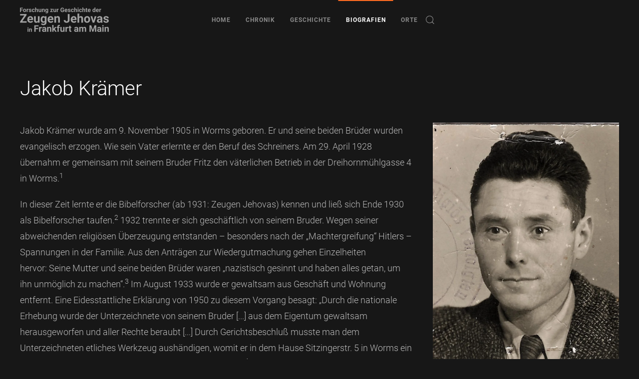

--- FILE ---
content_type: text/html; charset=utf-8
request_url: https://www.geschichte-jz-ffm.de/biografien/jakob-kraemer
body_size: 16800
content:
<!DOCTYPE html>
<html lang="de-de" dir="ltr">
    <head>
        <meta name="viewport" content="width=device-width, initial-scale=1">
        <link rel="icon" href="/images/favicon.png" sizes="any">
                <link rel="apple-touch-icon" href="/images/apple-touch-icon.png">
        <meta charset="utf-8">
	<meta name="description" content="Auch in Frankfurt am Main wurden die Bibelforscher bzw. Zeugen Jehovas durch das NS-Regime verfolgt. Hier präsentieren wir Ergebnisse der Geschichtsforschung.">
	<meta name="generator" content="Joomla! - Open Source Content Management">
	<title>Jakob Krämer – Geschichtsforschung Zeugen Jehovas in Frankfurt am Main</title>
	<link href="https://www.geschichte-jz-ffm.de/component/search/?id=9&amp;Itemid=116&amp;format=opensearch" rel="search" title="Suchen Geschichtsforschung Zeugen Jehovas in Frankfurt am Main" type="application/opensearchdescription+xml">
	<link href="/media/system/css/joomla-fontawesome.min.css?ver=4.3.13" rel="preload" as="style" onload="this.onload=null;this.rel='stylesheet'">
<link href="/media/vendor/joomla-custom-elements/css/joomla-alert.min.css?0.4.1" rel="stylesheet">
	<link href="/templates/yootheme/css/theme.9.css?1733310944" rel="stylesheet">
	<link href="/templates/yootheme/css/theme.update.css?4.3.13" rel="stylesheet">
<script src="/media/vendor/jquery/js/jquery.min.js?3.7.1"></script>
	<script src="/media/legacy/js/jquery-noconflict.min.js?504da4"></script>
	<script type="application/json" class="joomla-script-options new">{"joomla.jtext":{"ERROR":"Fehler","MESSAGE":"Nachricht","NOTICE":"Hinweis","WARNING":"Warnung","JCLOSE":"Schließen","JOK":"OK","JOPEN":"Öffnen"},"system.paths":{"root":"","rootFull":"https:\/\/www.geschichte-jz-ffm.de\/","base":"","baseFull":"https:\/\/www.geschichte-jz-ffm.de\/"},"csrf.token":"5ccd7e408acbf0b06060badd4761e739"}</script>
	<script src="/media/system/js/core.min.js?a3d8f8"></script>
	<script src="/media/system/js/messages.min.js?9a4811" type="module"></script>
	<script src="https://maps.googleapis.com/maps/api/js?key=AIzaSyB-mM6lVYtCGP9LSVyNQziRIrAiipEW5oQ&amp;callback=Function.prototype" defer></script>
	<script src="/templates/yootheme/vendor/assets/@googlemaps/markerclusterer/dist/index.min.js?4.3.13" defer></script>
	<script src="/templates/yootheme/packages/builder/elements/map/app/map.min.js?4.3.13" defer></script>
	<script src="/templates/yootheme/packages/theme-analytics/app/analytics.min.js?4.3.13" defer></script>
	<script src="/templates/yootheme/packages/theme-cookie/app/cookie.min.js?4.3.13" defer></script>
	<script src="/templates/yootheme/vendor/assets/uikit/dist/js/uikit.min.js?4.3.13"></script>
	<script src="/templates/yootheme/vendor/assets/uikit/dist/js/uikit-icons-horizon.min.js?4.3.13"></script>
	<script src="/templates/yootheme/js/theme.js?4.3.13"></script>
	<script type="application/ld+json">{"@context":"https://schema.org","@graph":[{"@type":"Organization","@id":"https://www.geschichte-jz-ffm.de/#/schema/Organization/base","name":"Geschichtsforschung Zeugen Jehovas in Frankfurt am Main","url":"https://www.geschichte-jz-ffm.de/"},{"@type":"WebSite","@id":"https://www.geschichte-jz-ffm.de/#/schema/WebSite/base","url":"https://www.geschichte-jz-ffm.de/","name":"Geschichtsforschung Zeugen Jehovas in Frankfurt am Main","publisher":{"@id":"https://www.geschichte-jz-ffm.de/#/schema/Organization/base"}},{"@type":"WebPage","@id":"https://www.geschichte-jz-ffm.de/#/schema/WebPage/base","url":"https://www.geschichte-jz-ffm.de/biografien/jakob-kraemer","name":"Jakob Krämer – Geschichtsforschung Zeugen Jehovas in Frankfurt am Main","description":"Auch in Frankfurt am Main wurden die Bibelforscher bzw. Zeugen Jehovas durch das NS-Regime verfolgt. Hier präsentieren wir Ergebnisse der Geschichtsforschung.","isPartOf":{"@id":"https://www.geschichte-jz-ffm.de/#/schema/WebSite/base"},"about":{"@id":"https://www.geschichte-jz-ffm.de/#/schema/Organization/base"},"inLanguage":"de-DE"},{"@type":"Article","@id":"https://www.geschichte-jz-ffm.de/#/schema/com_content/article/9","name":"Jakob Krämer","headline":"Jakob Krämer","inLanguage":"de-DE","articleSection":"Biografien","dateCreated":"2021-02-18T19:45:59+00:00","interactionStatistic":{"@type":"InteractionCounter","userInteractionCount":5949},"isPartOf":{"@id":"https://www.geschichte-jz-ffm.de/#/schema/WebPage/base"}}]}</script>
	<script>document.addEventListener('DOMContentLoaded', function() {
            Array.prototype.slice.call(document.querySelectorAll('a span[id^="cloak"]')).forEach(function(span) {
                span.innerText = span.textContent;
            });
        });</script>
	<script>window.yootheme ||= {}; var $theme = yootheme.theme = {"i18n":{"close":{"label":"Close"},"totop":{"label":"Back to top"},"marker":{"label":"Open"},"navbarToggleIcon":{"label":"Open menu"},"paginationPrevious":{"label":"Previous page"},"paginationNext":{"label":"Next page"},"searchIcon":{"toggle":"Open Search","submit":"Submit Search"},"slider":{"next":"Next slide","previous":"Previous slide","slideX":"Slide %s","slideLabel":"%s of %s"},"slideshow":{"next":"Next slide","previous":"Previous slide","slideX":"Slide %s","slideLabel":"%s of %s"},"lightboxPanel":{"next":"Next slide","previous":"Previous slide","slideLabel":"%s of %s","close":"Close"}},"google_analytics":"G-DHDP7N05QM","google_analytics_anonymize":"1","cookie":{"mode":"notification","template":"<div class=\"tm-cookie-banner uk-section uk-section-xsmall uk-section-muted uk-position-bottom uk-position-fixed\">\n        <div class=\"uk-container uk-container-expand uk-text-center\">\n\n            <p>Diese Website verwendet technische notwendige Cookies sowie zur Analyse der Nutzung dieser Seite. <br \/>Weitere Informationen finden Sie in den <a href=\"?view=article&amp;id=39&amp;catid=2\">Datenschutzbestimmungen<\/a>.<\/p>\n                            <button type=\"button\" class=\"js-accept uk-button uk-button-default uk-margin-small-left\" data-uk-toggle=\"target: !.uk-section; animation: true\">Ok<\/button>\n            \n            \n        <\/div>\n    <\/div>","position":"bottom"}};</script>

    </head>
    <body class="">

        <div class="uk-hidden-visually uk-notification uk-notification-top-left uk-width-auto">
            <div class="uk-notification-message">
                <a href="#tm-main">Skip to main content</a>
            </div>
        </div>

        
        
        <div class="tm-page">

                        


<header class="tm-header-mobile uk-hidden@m">


        <div uk-sticky cls-active="uk-navbar-sticky" sel-target=".uk-navbar-container">
    
        <div class="uk-navbar-container">

            <div class="uk-container uk-container-expand">
                <nav class="uk-navbar" uk-navbar="{&quot;align&quot;:&quot;left&quot;,&quot;container&quot;:&quot;.tm-header-mobile &gt; [uk-sticky]&quot;,&quot;boundary&quot;:&quot;.tm-header-mobile .uk-navbar-container&quot;}">

                                        <div class="uk-navbar-left">

                        
                                                    <a uk-toggle href="#tm-dialog-mobile" class="uk-navbar-toggle">

        
        <div uk-navbar-toggle-icon></div>

        
    </a>
                        
                    </div>
                    
                                        <div class="uk-navbar-center">

                                                    <a href="https://www.geschichte-jz-ffm.de/" aria-label="Zurück zur Startseite" class="uk-logo uk-navbar-item">
    <picture>
<source type="image/webp" srcset="/templates/yootheme/cache/53/logo-533373aa.webp 178w, /templates/yootheme/cache/cc/logo-cc448c32.webp 356w" sizes="(min-width: 178px) 178px">
<img alt loading="eager" src="/templates/yootheme/cache/f4/logo-f46e3310.png" width="178" height="50">
</picture><picture>
<source type="image/webp" srcset="/templates/yootheme/cache/99/logo_invers-99b2e410.webp 178w, /templates/yootheme/cache/2c/logo_invers-2c855dd2.webp 356w" sizes="(min-width: 178px) 178px">
<img class="uk-logo-inverse" alt loading="eager" src="/templates/yootheme/cache/6f/logo_invers-6f779fab.png" width="178" height="50">
</picture></a>
                        
                        
                    </div>
                    
                    
                </nav>
            </div>

        </div>

        </div>
    



        <div id="tm-dialog-mobile" uk-offcanvas="container: true; overlay: true" mode="slide">
        <div class="uk-offcanvas-bar uk-flex uk-flex-column">

                        <button class="uk-offcanvas-close uk-close-large" type="button" uk-close uk-toggle="cls: uk-close-large; mode: media; media: @s"></button>
            
                        <div class="uk-margin-auto-bottom">
                
<div class="uk-grid uk-child-width-1-1" uk-grid>    <div>
<div class="uk-panel" id="module-menu-dialog-mobile">

    
    
<ul class="uk-nav uk-nav-default">
    
	<li class="item-101"><a href="/"> Home</a></li>
	<li class="item-108"><a href="/chronik"> Chronik</a></li>
	<li class="item-148 uk-parent"><a href="/geschichte"> Geschichte</a>
	<ul class="uk-nav-sub">

		<li class="item-149"><a href="/geschichte/kapitel-1---vor-1933"> Kapitel 1 – vor 1933</a></li>
		<li class="item-150"><a href="/geschichte/kapitel-2---verbot"> Kapitel 2 – Verbot</a></li>
		<li class="item-151"><a href="/geschichte/kapitel-3---kinder"> Kapitel 3 – Kinder</a></li>
		<li class="item-152"><a href="/geschichte/kapitel-4---repressionen-im-beruf"> Kapitel 4 – Repressionen im Beruf</a></li>
		<li class="item-153"><a href="/geschichte/kapitel-5---repressionen-in-haft"> Kapitel 5 – Repressionen in Haft</a></li>
		<li class="item-155"><a href="/geschichte/kapitel-6-todesopfer"> Kapitel 6 – Todesopfer</a></li>
		<li class="item-157"><a href="/geschichte/kapitel-7-nach-1945"> Kapitel 7 – nach 1945</a></li>
		<li class="item-159"><a href="/geschichte/kapitel-8-gedenken"> Kapitel 8 – Gedenken 🎥</a></li></ul></li>
	<li class="item-109 uk-active uk-parent"><a href="/biografien"> Biografien</a>
	<ul class="uk-nav-sub">

		<li class="item-190"><a href="/biografien/familie-beilacher"> Familie Beilacher 🎥</a></li>
		<li class="item-189"><a href="/biografien/marie-beilacher"> Marie Beilacher</a></li>
		<li class="item-156"><a href="/biografien/martin-bertram"> Martin Bertram</a></li>
		<li class="item-111"><a href="/biografien/ludwig-eichhorn"> Ludwig Eichhorn</a></li>
		<li class="item-187"><a href="/biografien/anna-engler"> Anna Engler</a></li>
		<li class="item-112"><a href="/biografien/karl-heinrich-finkernagel"> Karl Heinrich Finkernagel</a></li>
		<li class="item-188"><a href="/biografien/rosa-haegele"> Rosa Hägele</a></li>
		<li class="item-138"><a href="/biografien/daniel-hamerslag"> Daniel Hamerslag 🎥</a></li>
		<li class="item-113"><a href="/biografien/willy-und-frieda-hild"> Willy und Frieda Hild</a></li>
		<li class="item-146"><a href="/biografien/adam-und-wilhelmine-kaltwasser"> Adam und Wilhelmine Kaltwasser</a></li>
		<li class="item-115"><a href="/biografien/anna-kanne"> Anna Kanne</a></li>
		<li class="item-133"><a href="/biografien/bernhard-kell"> Bernhard Kell</a></li>
		<li class="item-166"><a href="/biografien/charlotte-kohlhaas"> Charlotte Kohlhaas</a></li>
		<li class="item-139"><a href="/biografien/anna-koeninger"> Anna Köninger</a></li>
		<li class="item-140"><a href="/biografien/adolf-kraemer"> Adolf Krämer</a></li>
		<li class="item-116 uk-active"><a href="/biografien/jakob-kraemer"> Jakob Krämer 🎥</a></li>
		<li class="item-128"><a href="/biografien/oscar-krieg"> Oscar Krieg</a></li>
		<li class="item-135"><a href="/biografien/emmy-leerbach"> Emmy Leerbach</a></li>
		<li class="item-141"><a href="/biografien/paula-lubowitzky"> Paula Lubowitzky</a></li>
		<li class="item-142"><a href="/biografien/balthasar-mayer"> Balthasar Mayer</a></li>
		<li class="item-162"><a href="/biografien/elisabeth-mayer"> Elisabeth Mayer</a></li>
		<li class="item-147"><a href="/biografien/margarethe-friedrich-meyer"> Margarethe und Friedrich Meyer 🎥</a></li>
		<li class="item-145"><a href="/biografien/anna-und-ernst-muth"> Anna und Ernst Muth</a></li>
		<li class="item-143"><a href="/biografien/anna-oechler"> Anna Oechler</a></li>
		<li class="item-144"><a href="/biografien/berta-pater"> Berta Pater</a></li>
		<li class="item-114"><a href="/biografien/cornelis-van-der-raaf"> Cornelis van der Raaf 🎥</a></li>
		<li class="item-134"><a href="/biografien/rudolf-reinhardt"> Rudolf Reinhardt</a></li>
		<li class="item-129"><a href="/biografien/elisabeth-schaefer"> Elisabeth Schäfer</a></li>
		<li class="item-131"><a href="/biografien/marie-schaettle"> Marie Schättle</a></li>
		<li class="item-137"><a href="/biografien/katharina-schmid"> Katharina Schmid</a></li>
		<li class="item-127"><a href="/biografien/valentin-steinbach"> Valentin Steinbach</a></li>
		<li class="item-132"><a href="/biografien/karoline-veith">  Karoline Veith</a></li>
		<li class="item-130"><a href="/biografien/luise-winter"> Luise Winter</a></li></ul></li>
	<li class="item-110"><a href="/orte"> Orte</a></li></ul>

</div>
</div>    <div>
<div class="uk-panel" id="module-tm-4">

    
    

    <form id="search-tm-4" action="/biografien/jakob-kraemer" method="post" role="search" class="uk-search uk-search-default uk-width-1-1"><span uk-search-icon></span><input name="searchword" placeholder="Suche" minlength="3" aria-label="Suche" type="search" class="uk-search-input"><input type="hidden" name="task" value="search"><input type="hidden" name="option" value="com_search"><input type="hidden" name="Itemid" value="116"></form>






</div>
</div></div>
            </div>
            
            
        </div>
    </div>
    
    
    

</header>




<header class="tm-header uk-visible@m">



        <div uk-sticky media="@m" cls-active="uk-navbar-sticky" sel-target=".uk-navbar-container">
    
        <div class="uk-navbar-container">

            <div class="uk-container">
                <nav class="uk-navbar" uk-navbar="{&quot;align&quot;:&quot;left&quot;,&quot;container&quot;:&quot;.tm-header &gt; [uk-sticky]&quot;,&quot;boundary&quot;:&quot;.tm-header .uk-navbar-container&quot;}">

                                        <div class="uk-navbar-left">

                                                    <a href="https://www.geschichte-jz-ffm.de/" aria-label="Zurück zur Startseite" class="uk-logo uk-navbar-item">
    <picture>
<source type="image/webp" srcset="/templates/yootheme/cache/53/logo-533373aa.webp 178w, /templates/yootheme/cache/cc/logo-cc448c32.webp 356w" sizes="(min-width: 178px) 178px">
<img alt loading="eager" src="/templates/yootheme/cache/f4/logo-f46e3310.png" width="178" height="50">
</picture><picture>
<source type="image/webp" srcset="/templates/yootheme/cache/99/logo_invers-99b2e410.webp 178w, /templates/yootheme/cache/2c/logo_invers-2c855dd2.webp 356w" sizes="(min-width: 178px) 178px">
<img class="uk-logo-inverse" alt loading="eager" src="/templates/yootheme/cache/6f/logo_invers-6f779fab.png" width="178" height="50">
</picture></a>
                        
                        
                        
                    </div>
                    
                                        <div class="uk-navbar-center">

                        
                                                    
<ul class="uk-navbar-nav">
    
	<li class="item-101"><a href="/"> Home</a></li>
	<li class="item-108"><a href="/chronik"> Chronik</a></li>
	<li class="item-148 uk-parent"><a href="/geschichte"> Geschichte</a>
	<div class="uk-drop uk-navbar-dropdown"><div><ul class="uk-nav uk-navbar-dropdown-nav">

		<li class="item-149"><a href="/geschichte/kapitel-1---vor-1933"> Kapitel 1 – vor 1933</a></li>
		<li class="item-150"><a href="/geschichte/kapitel-2---verbot"> Kapitel 2 – Verbot</a></li>
		<li class="item-151"><a href="/geschichte/kapitel-3---kinder"> Kapitel 3 – Kinder</a></li>
		<li class="item-152"><a href="/geschichte/kapitel-4---repressionen-im-beruf"> Kapitel 4 – Repressionen im Beruf</a></li>
		<li class="item-153"><a href="/geschichte/kapitel-5---repressionen-in-haft"> Kapitel 5 – Repressionen in Haft</a></li>
		<li class="item-155"><a href="/geschichte/kapitel-6-todesopfer"> Kapitel 6 – Todesopfer</a></li>
		<li class="item-157"><a href="/geschichte/kapitel-7-nach-1945"> Kapitel 7 – nach 1945</a></li>
		<li class="item-159"><a href="/geschichte/kapitel-8-gedenken"> Kapitel 8 – Gedenken 🎥</a></li></ul></div></div></li>
	<li class="item-109 uk-active uk-parent"><a href="/biografien"> Biografien</a>
	<div class="uk-drop uk-navbar-dropdown"><div><ul class="uk-nav uk-navbar-dropdown-nav">

		<li class="item-190"><a href="/biografien/familie-beilacher"> Familie Beilacher 🎥</a></li>
		<li class="item-189"><a href="/biografien/marie-beilacher"> Marie Beilacher</a></li>
		<li class="item-156"><a href="/biografien/martin-bertram"> Martin Bertram</a></li>
		<li class="item-111"><a href="/biografien/ludwig-eichhorn"> Ludwig Eichhorn</a></li>
		<li class="item-187"><a href="/biografien/anna-engler"> Anna Engler</a></li>
		<li class="item-112"><a href="/biografien/karl-heinrich-finkernagel"> Karl Heinrich Finkernagel</a></li>
		<li class="item-188"><a href="/biografien/rosa-haegele"> Rosa Hägele</a></li>
		<li class="item-138"><a href="/biografien/daniel-hamerslag"> Daniel Hamerslag 🎥</a></li>
		<li class="item-113"><a href="/biografien/willy-und-frieda-hild"> Willy und Frieda Hild</a></li>
		<li class="item-146"><a href="/biografien/adam-und-wilhelmine-kaltwasser"> Adam und Wilhelmine Kaltwasser</a></li>
		<li class="item-115"><a href="/biografien/anna-kanne"> Anna Kanne</a></li>
		<li class="item-133"><a href="/biografien/bernhard-kell"> Bernhard Kell</a></li>
		<li class="item-166"><a href="/biografien/charlotte-kohlhaas"> Charlotte Kohlhaas</a></li>
		<li class="item-139"><a href="/biografien/anna-koeninger"> Anna Köninger</a></li>
		<li class="item-140"><a href="/biografien/adolf-kraemer"> Adolf Krämer</a></li>
		<li class="item-116 uk-active"><a href="/biografien/jakob-kraemer"> Jakob Krämer 🎥</a></li>
		<li class="item-128"><a href="/biografien/oscar-krieg"> Oscar Krieg</a></li>
		<li class="item-135"><a href="/biografien/emmy-leerbach"> Emmy Leerbach</a></li>
		<li class="item-141"><a href="/biografien/paula-lubowitzky"> Paula Lubowitzky</a></li>
		<li class="item-142"><a href="/biografien/balthasar-mayer"> Balthasar Mayer</a></li>
		<li class="item-162"><a href="/biografien/elisabeth-mayer"> Elisabeth Mayer</a></li>
		<li class="item-147"><a href="/biografien/margarethe-friedrich-meyer"> Margarethe und Friedrich Meyer 🎥</a></li>
		<li class="item-145"><a href="/biografien/anna-und-ernst-muth"> Anna und Ernst Muth</a></li>
		<li class="item-143"><a href="/biografien/anna-oechler"> Anna Oechler</a></li>
		<li class="item-144"><a href="/biografien/berta-pater"> Berta Pater</a></li>
		<li class="item-114"><a href="/biografien/cornelis-van-der-raaf"> Cornelis van der Raaf 🎥</a></li>
		<li class="item-134"><a href="/biografien/rudolf-reinhardt"> Rudolf Reinhardt</a></li>
		<li class="item-129"><a href="/biografien/elisabeth-schaefer"> Elisabeth Schäfer</a></li>
		<li class="item-131"><a href="/biografien/marie-schaettle"> Marie Schättle</a></li>
		<li class="item-137"><a href="/biografien/katharina-schmid"> Katharina Schmid</a></li>
		<li class="item-127"><a href="/biografien/valentin-steinbach"> Valentin Steinbach</a></li>
		<li class="item-132"><a href="/biografien/karoline-veith">  Karoline Veith</a></li>
		<li class="item-130"><a href="/biografien/luise-winter"> Luise Winter</a></li></ul></div></div></li>
	<li class="item-110"><a href="/orte"> Orte</a></li></ul>


    <a class="uk-navbar-toggle" id="module-tm-3" href="#search-tm-3-modal" uk-search-icon uk-toggle></a>

    <div id="search-tm-3-modal" class="uk-modal-full" uk-modal="container: true">
        <div class="uk-modal-dialog uk-flex uk-flex-center uk-flex-middle" uk-height-viewport>
            <button class="uk-modal-close-full uk-close-large" type="button" uk-close uk-toggle="cls: uk-modal-close-full uk-close-large uk-modal-close-default; mode: media; media: @s"></button>
            <div class="uk-search uk-search-large">
                <form id="search-tm-3" action="/biografien/jakob-kraemer" method="post" role="search" class="uk-search uk-search-large"><input name="searchword" placeholder="Suche" minlength="3" aria-label="Suche" type="search" class="uk-search-input uk-text-center" autofocus><input type="hidden" name="task" value="search"><input type="hidden" name="option" value="com_search"><input type="hidden" name="Itemid" value="116"></form>            </div>
        </div>
    </div>







                        
                    </div>
                    
                    
                </nav>
            </div>

        </div>

        </div>
    







</header>

            
            

            <main id="tm-main" >

                
                <div id="system-message-container" aria-live="polite"></div>

                <!-- Builder #page --><style class="uk-margin-remove-adjacent">#page\#0 .el-content{color: #000000;}#page\#1 p{margin: 0}</style>
<div class="uk-section-default uk-section">
    
        
        
        
            
                                <div class="uk-container">                
                    <div class="uk-grid tm-grid-expand uk-child-width-1-1 uk-grid-margin">
<div class="uk-width-1-1">
    
        
            
            
            
                
                    
<h1>        Jakob Krämer    </h1>
                
            
        
    
</div></div><div class="uk-grid tm-grid-expand uk-grid-margin" uk-grid>
<div class="uk-width-2-3@m uk-flex-first@m">
    
        
            
            
            
                
                    <div class="uk-panel uk-margin"><p>Jakob Krämer wurde am 9. November 1905 in Worms geboren. Er und seine beiden Brüder wurden evangelisch erzogen. Wie sein Vater erlernte er den Beruf des Schreiners. Am 29. April 1928 übernahm er gemeinsam mit seinem Bruder Fritz den väterlichen Betrieb in der Dreihornmühlgasse 4 in Worms.<sup>1</sup></p>
<p>In dieser Zeit lernte er die Bibelforscher (ab 1931: Zeugen Jehovas) kennen und ließ sich Ende 1930 als Bibelforscher taufen.<sup>2</sup> 1932 trennte er sich geschäftlich von seinem Bruder. Wegen seiner abweichenden religiösen Überzeugung entstanden – besonders nach der „Machtergreifung“ Hitlers – Spannungen in der Familie. Aus den Anträgen zur Wiedergutmachung gehen Einzelheiten hervor: <span>Seine Mutter und seine beiden Brüder waren „nazistisch gesinnt und haben alles getan, um ihn unmöglich zu machen“.</span><sup>3</sup> Im August 1933 wurde er gewaltsam aus Geschäft und Wohnung entfernt. Eine Eidesstattliche Erklärung von 1950 zu diesem Vorgang besagt: „Durch die nationale Erhebung wurde der Unterzeichnete von seinem Bruder [...] aus dem Eigentum gewaltsam herausgeworfen und aller Rechte beraubt [...] Durch Gerichtsbeschluß musste man dem Unterzeichneten etliches Werkzeug aushändigen, womit er in dem Hause Sitzingerstr. 5 in Worms ein eigenes Geschäft mit der Herstellung von Möbeln betrieb.“<sup>4</sup></p>
<p>Außerdem enterbte man ihn und kündigte ihn aus dem Geschäftsverhältnis mit der örtlichen Bank.<sup>5</sup> Nachbarn bezeugten diese Behandlung. Im Juni 1957 beschrieb Jakob Krämer selbst die Umstände wie folgt: „Es ist mir auch klar geworden, [...] dass auch die Ratenzahlungen aus einem 1933 gewonnenen Prozess [...] durch die Verhaftung verloren gegangen ist. Es handelte sich damals um eine Klage gegen meinen NS-Bruder und NS-Mutter wegen Kreditschädigung u. übler Nachrede. 3 Tage vor dem Termin am 15. April wurden mir 1000 Mark als Entschädigung vereinbart, zahlbar in Raten zu je RM 50 ab August 1933. Davon bekam ich 4mal 50 RM. Dann hat meine Mutter gesagt, der Führer hätte angeordnet, solchen Elementen wie mir brauchte sie nicht mehr zu zahlen. Ich war auch machtlos, weil ich schon selbst um meine Existenz bangte.“<sup>6</sup> Dies führte dazu, dass er gemäß Melderegister innerhalb eines halben Jahres viermal seinen Wohnsitz wechseln musste.<sup>7</sup></p>
<p>Am 14. Dezember 1934 wurde Jakob Krämer erstmals verhaftet. Über das Ergebnis einer Hausdurchsuchung gab man zu Protokoll: „Es wurden dabei 3 Exemplare der verbotenen Druckschrift ,Das goldene Zeitalter’ mit dem Datum 1.6.1934, 15.6.1934 und 15.12.1934 sowie eine Kartei, die zweifellos die Abonnenten der Zeitschrift enthält, gefunden.“<sup>8</sup> Eine Aufstellung der beschlagnahmten Gegenstände, die Jakob Krämer nach der NS-Zeit anfertigte, belegt, dass ihm in diesem Zuge auch in der Schreinerei gefertigte Möbel, zwei Kartons Bibeln und persönliche Kleidung (z. B. Wintermantel, Anzug, Schuhe, Unterwäsche) sowie ein Akkordeon mit 80 Bässen weggenommen wurden.<sup>9</sup> Über das Geschäft heißt es in einer Eidesstattlichen Erklärung: „Dies wurde durch seine Verhaftung am 4. Dezember 1934 durch die Gestapo geschlossen und die fertigen Möbel und sonstigen Habseligkeiten beschlagnahmt.“<sup>10</sup> Am 18. Dezember 1934 erhob man gegen ihn schließlich Anzeige bzw. Anklage beim Sondergericht Darmstadt.<sup>11</sup></p>
<p>Ein Brief, den Jakob Krämer am 13. Januar 1935 aus dem Gefängnis Worms an Mitgläubige schrieb, ist sehr bewegend.<sup>12</sup> Darin bedankt er sich für die Fürsorge, die die Zeugen Jehovas, die noch in Freiheit waren, für die bereits Inhaftierten leisteten. Tatsächlich wunderten sich die Gefängniswärter darüber, dass die inhaftierten Bibelforscher so viele „Geschenke und Paketchen erhalten“. Auch ein Hinweis auf die schlechte Behandlung findet sich in dem Brief, außerdem einige Bibelstellen, die sowohl ihn selbst als auch die Empfänger des Briefes stärken und trösten sollten. Doch das war zu viel für die Zensur – der Brief wurde beschlagnahmt. In der Begründung wird der Satz beanstandet: „Da hörte ich eben das Glockengeklimper. So feierlich sich das anhört, es ist doch alles nur Heuchelei.“ Eine solche „Herabsetzung der christlichen Kirchen“ habe zu unterbleiben. „Außerdem dürfen künftig in allen Schreiben die Bücher der Bibel nicht mehr angegeben werden, aus denen die von ihm angeführten Stellen stammen, da es aus Zeitmangel nicht möglich ist, jedes mal [sic] die Richtigkeit nachzuprüfen.“<sup>13</sup></p>
<p>Am 11. Februar 1935 fand vor dem Sondergericht Darmstadt der Prozess gegen Jakob Krämer und sieben Mitangeklagte statt. Jakob Krämer wurde zu zwei Monaten Haft unter Anrechnung der 8-wöchigen Untersuchungshaft verurteilt.<sup>14</sup> Am 14. Februar 1935 kam er wieder frei<sup>15</sup> – allerdings nicht lange. Seine Hafterfahrungen hatten ihn darin bestärkt, zu seiner religiösen Überzeugung zu stehen. Daher war es für ihn selbstverständlich, trotz Verbots das jährliche Gedenken an den Tod Jesu (Abendmahl) am 17. April 1935 gemeinsam mit anderen Zeugen Jehovas zu feiern. Schon Tage zuvor hatte er sich mit Hans Amendt aus Worms in dessen Wohnung verabredet, um die Feier zu begehen.<sup>16</sup></p>
<p>Das Datum der Feier war der Gestapo bekannt. Daher war reichsweit ein Erlass an die Polizeibehörden ergangen, nach 18 Uhr alle bekannten Bibelforscher aufzusuchen bzw. Hausdurchsuchungen bei ihnen durchzuführen. Auch Hans Amendt bekam Besuch. Dort wurden drei Zeugen Jehovas bei der Abendmahlfeier angetroffen, unter ihnen Jakob Krämer. Bei seiner Vernehmung sagte er aus, er sei in die Wohnung von Hans Amendt gegangen, da dieser ihm vorher mitgeteilt hatte, er würde dort das Abendmahl feiern.<sup>17</sup></p>
<p>Obwohl Jakob Krämer zu dieser Zeit bereits verhaftet war, findet sich in seiner Akte die Meldung über ein Vorkommnis in Worms am 22. April 1935.<sup>18</sup> Um 10.30 Uhr meldete der Gerichtsreferendar Dr. Seib, dass in der Strahlenbergstraße ein junger Mann Flugzettel für die Ernsten Bibelforscher verteilte. Zwei Polizisten „fuhren [...] in die Strahlenbergstraße, konnten aber dort selbst niemand mehr antreffen“. Ein Flugzettel lag der Meldung bei.</p>
<p>Während Jakob Krämer in Schutzhaft auf seinen Prozess wartete, fiel er im Gefängnis Worms erneut „unangenehm“ auf: Er las laut aus dem Buch „Augustinus und seine Bedeutung für die Gegenwart“ vor, „damit seine beiden gleichzeitig in Schutzhaft befindlichen Glaubensgenossen, Amendt und Kühn, die in anderen Zellen untergebracht sind, mithören konnten. Der Inhalt dieses Buches deckt sich mit den Anschauungen der Zeugen Jehovas“. Man nahm ihm das Buch ab und machte „Meldung [über] das Verhalten des in Schutzhaft befindlichen Schreiners Jakob Krämer“.<sup>19</sup></p>
<p>Weil sie das Abendmahl gefeiert hatten, wurde am 7. Juni 1935 Anzeige gegen die drei inhaftierten Zeugen Jehovas Krämer, Amendt und Kühn erstattet. Die Anzeige schließt wie folgt: „Bemerkt wird, dass die Veranzeigten erklärt haben, dass ihnen das Verbot ihrer Organisation bekannt gewesen sei, dass aber Menschen ihnen nichts verbieten könnten und dass sie nur ihrem Gott Jehova gehorchen würden.“<sup>20</sup> Die Vernehmung zu den Anschuldigungen erfolgte dann am 12. Juni 1935 vor dem Amtsgericht in Dachau. Die drei Beschuldigten wurden aus dem Konzentrationslager Dachau vorgeführt (dorthin hatte man sie offenbar zur Strafe und Einschüchterung verlegt, nachdem Jakob Krämer im Wormser Gefängnis aus dem Buch „Augustinus und seine Bedeutung für die Gegenwart“ vorgelesen hatte).<sup>21</sup> Man warf ihnen vor, Propaganda für die Bibelforscher betrieben zu haben, indem sie religiöse Handzettel verteilt und „ihren organisatorischen Zusammenhalt aufrecht erhalten“ hatten, „indem sie auf öffentlichen Straßen Flugzettel verteilt und bei jeder Gelegenheit auch mündlich für ihre Lehre Propaganda“ betrieben hatten.<sup>22</sup> Im Ermittlungsergebnis wurden sie als Fanatiker bezeichnet, die erklärten, „nur Jehova und nicht den Menschen zu gehorchen“. Es folgte ein Antrag über die Verhandlung des Falls vor dem Sondergericht Darmstadt und eine entsprechende Anklageschrift.<sup>23</sup> Während des Prozesses am 2. Juli 1935 ergingen harte Strafen gegen die mittlerweile vier Angeklagten. Jakob Krämer als „Anführer“ wurde zu zwei Jahren Gefängnis verurteilt.<sup>24</sup> Er selbst berichtete 1945 über diese Zeit: „[Ich] wurde am 17.4.35 verhaftet und kam direkt in das KZ-Lager Dachau, ohne jegl. vorherige Verhandlung. Am 2.7.35 wurde ich von Dachau nach Worms vor das AG [Amtsgericht] Worms transportiert, wo man mir den Prozess eröffnete wegen Weiterführung unserer verbotenen Organisation. Das Urteil lautete auf 2 Jahre Gefängnis.“<sup>25</sup> Am 3. Mai 1948 gab Jakob Krämer bei einer Vorladung vor der Betreuungsstelle Frankfurt an: „Zum 2. Male wurde ich anlässlich der Abendmahl-Feier verurteilt. Zuerst kamen wir, das waren Heinz Amendt, Julius Kühn [und ich], nach Dachau. Dort wurden wir schwer misshandelt von der SS. Nach 4 Wochen wurden wir weggeholt und kamen nach Worms zur Gerichtsverhandlung. Dort wurden Heinz Amendt und ich zu 2 Jahren Gefängnis verurteilt.“<sup>26</sup></p>
<p>Was in dieser Zeit mit seinem Geschäft geschah, beschrieb Jakob Krämer in einem Brief an den Regierungspräsidenten in Wiesbaden: „Meine in meiner Werkstatt stehenden Möbel, die inzwischen von meinem Gehilfen fertiggestellt worden waren, verfielen der Beschlagnahme. Wenige Tage nach meiner Verurteilung bzw. Inhaftierung musste die Werkstätte geräumt werden, und alle meine Einrichtung samt den Werkzeugen wurden fortgeschafft samt meiner Wohnungseinrichtung. Als ich am 2. Juli 1937 wieder aus dem Gefängnis heimkam, fand ich nichts mehr von all den Dingen vor.“<sup>27</sup> In einem Brief an das Amt für Wiedergutmachung schrieb er 1957: „Sind nicht durch die Maßnahmen der N[ational] S[ozialisten] alle diese meine Existenz, meine Habseligkeiten, meine Betriebseinrichtung einschließlich meine fertigen Möbel u. halbfertigen sowie Holzvorräte völlig vernichtet worden? Ja, ich war auch nicht in der Lage, mein Bargeld mitzunehmen. Ich habe aber noch gesehen, wie die Gestaposchergen einen Teil meiner Sachen auf ein Auto luden, und dann kam ich erst nach 2 ½ Jahren wieder.“<sup>28</sup></p>
<p>Den größten Teil seiner zweijährigen Haftstrafe verbrachte Jakob Krämer in Papenburg bzw. in den Emslandlagern. Mit Zwischenstationen in Butzbach (15.07.1935–13.12.1935) und Freiendiez (13.12.1935–30.03.1936) kam er ins Zentralgefängnis Papenburg. Darauf folgten die Moorlager:<br />Lager II (Aschendorfermoor): 31.03.1936–02.03.1937<br />Lager III (Brual-Rhede): 02.03.1937–07.06.1937<br />Lager V (Neu-Sustrum): 07.06.1937–02.07.1937</p>
<p>Er selbst gab an: „Meine Haftzeit verbrachte ich vom Juli 35 – 2.7.37 im Lager Papenburg Lager Emsland-Moor (Lg. 2, 3, u.5). Hier waren wir schweren Misshandlungen ausgesetzt.“<sup>29</sup></p></div>
                
            
        
    
</div>
<div class="uk-width-1-3@m uk-flex-first">
    
        
            
            
            
                
                    
<div class="uk-margin">
        <a class="el-link" href="#js-0" uk-toggle><picture>
<source type="image/webp" srcset="/templates/yootheme/cache/fe/JakobKraemer_Passfoto-fe49b886.webp 768w, /templates/yootheme/cache/68/JakobKraemer_Passfoto-6834e32b.webp 888w" sizes="(min-width: 888px) 888px">
<img src="/templates/yootheme/cache/64/JakobKraemer_Passfoto-643b7314.jpeg" width="888" height="1211" class="el-image" alt="Passfoto von Jakob Krämer aus dem Verfolgtenausweis" loading="lazy">
</picture></a>    
            <div id="js-0" class="uk-flex-top" uk-modal>
        <div class="uk-modal-dialog uk-width-auto uk-margin-auto-vertical">
            <button class="uk-modal-close-outside" type="button" uk-close></button>
            <picture>
<source type="image/webp" srcset="/templates/yootheme/cache/fe/JakobKraemer_Passfoto-fe49b886.webp 768w, /templates/yootheme/cache/68/JakobKraemer_Passfoto-6834e32b.webp 888w" sizes="(min-width: 888px) 888px">
<img src="/templates/yootheme/cache/64/JakobKraemer_Passfoto-643b7314.jpeg" width="888" height="1211" alt loading="lazy">
</picture>        </div>
    </div>
    
</div>
<blockquote>
    <p>Passfoto von Jakob Krämer aus dem Verfolgtenausweis, den er nach der Befreiung 1945 erhielt.</p>
        <footer class="el-footer">

        
                <cite class="el-author">Foto: Privatbesitz</cite>
        
    </footer>
    
</blockquote>
                
            
        
    
</div></div><div class="uk-grid tm-grid-expand uk-grid-margin" uk-grid>
<div class="uk-grid-item-match uk-flex-middle uk-width-1-2@m">
    
        
            
            
                        <div class="uk-panel uk-width-1-1">            
                
                    
<div class="uk-margin">
        <a class="el-link" href="#js-1" uk-toggle><picture>
<source type="image/webp" srcset="/templates/yootheme/cache/9b/JakobKraemer_SchreinereiMueller-9b42feb1.webp 768w, /templates/yootheme/cache/27/JakobKraemer_SchreinereiMueller-275bdbd1.webp 800w, /templates/yootheme/cache/a1/JakobKraemer_SchreinereiMueller-a1e590d2.webp 1024w, /templates/yootheme/cache/b9/JakobKraemer_SchreinereiMueller-b99045f2.webp 1155w, /templates/yootheme/cache/53/JakobKraemer_SchreinereiMueller-53169890.webp 1156w" sizes="(min-width: 800px) 800px">
<img src="/templates/yootheme/cache/34/JakobKraemer_SchreinereiMueller-34277092.jpeg" width="800" height="600" class="el-image" alt="Jakob Krämer mit Kollegen in der Schreinerei E. &amp; O. Müller in Worms." loading="lazy">
</picture></a>    
            <div id="js-1" class="uk-flex-top" uk-modal>
        <div class="uk-modal-dialog uk-width-auto uk-margin-auto-vertical">
            <button class="uk-modal-close-outside" type="button" uk-close></button>
            <picture>
<source type="image/webp" srcset="/templates/yootheme/cache/4f/JakobKraemer_SchreinereiMueller-4fa56afb.webp 768w, /templates/yootheme/cache/3a/JakobKraemer_SchreinereiMueller-3a3a3f75.webp 1024w, /templates/yootheme/cache/72/JakobKraemer_SchreinereiMueller-727b5b5e.webp 1200w" sizes="(min-width: 1200px) 1200px">
<img src="/templates/yootheme/cache/fc/JakobKraemer_SchreinereiMueller-fcaa984f.jpeg" width="1200" height="867" alt loading="lazy">
</picture>        </div>
    </div>
    
</div>
<blockquote class="uk-margin-medium uk-margin-remove-top">
    <p>Jakob Krämer (2. v. r.) mit Kollegen der Möbelschreinerei Müller.</p>
        <footer class="el-footer">

        
                <cite class="el-author">Foto: Privatbesitz</cite>
        
    </footer>
    
</blockquote>
<div class="uk-margin">
        <a class="el-link" href="#js-2" uk-toggle><picture>
<source type="image/webp" srcset="/templates/yootheme/cache/7c/JakobKraemer_Schreinerei-7c34d8c6.webp 768w, /templates/yootheme/cache/c0/JakobKraemer_Schreinerei-c02dfda6.webp 800w, /templates/yootheme/cache/86/JakobKraemer_Schreinerei-86839312.webp 986w, /templates/yootheme/cache/69/JakobKraemer_Schreinerei-69d125f3.webp 987w" sizes="(min-width: 800px) 800px">
<img src="/templates/yootheme/cache/16/JakobKraemer_Schreinerei-16231eaf.jpeg" width="800" height="600" class="el-image" alt="Jakob Krämer in seiner Möbel-Werkstatt" loading="lazy">
</picture></a>    
            <div id="js-2" class="uk-flex-top" uk-modal>
        <div class="uk-modal-dialog uk-width-auto uk-margin-auto-vertical">
            <button class="uk-modal-close-outside" type="button" uk-close></button>
            <picture>
<source type="image/webp" srcset="/templates/yootheme/cache/33/JakobKraemer_Schreinerei-33328dfa.webp 768w, /templates/yootheme/cache/ee/JakobKraemer_Schreinerei-eefed048.webp 1024w, /templates/yootheme/cache/56/JakobKraemer_Schreinerei-5683deeb.webp 1200w" sizes="(min-width: 1200px) 1200px">
<img src="/templates/yootheme/cache/f0/JakobKraemer_Schreinerei-f08fa05c.jpeg" width="1200" height="740" alt loading="lazy">
</picture>        </div>
    </div>
    
</div>
<blockquote>
    <p>Jakob Krämer in seiner Schreinerwerkstatt in Worms.</p>
        <footer class="el-footer">

        
                <cite class="el-author">Foto: Privatbesitz</cite>
        
    </footer>
    
</blockquote>
                
                        </div>            
        
    
</div>
<div class="uk-width-1-2@m">
    
        
            
            
            
                
                    
<div class="uk-margin">
        <a class="el-link" href="#js-3" uk-toggle><picture>
<source type="image/webp" srcset="/templates/yootheme/cache/7e/jakobkraemer_elternhaus_worms-7ecba896.webp 768w, /templates/yootheme/cache/f5/jakobkraemer_elternhaus_worms-f571fe8a.webp 773w" sizes="(min-width: 773px) 773px">
<img src="/templates/yootheme/cache/17/jakobkraemer_elternhaus_worms-17b2998c.jpeg" width="773" height="1200" class="el-image" alt="Der junge Jakob Krämer (links) vor seinem Elternhaus in der Dreihornmühlgasse 4 in Worms." loading="lazy">
</picture></a>    
            <div id="js-3" class="uk-flex-top" uk-modal>
        <div class="uk-modal-dialog uk-width-auto uk-margin-auto-vertical">
            <button class="uk-modal-close-outside" type="button" uk-close></button>
            <picture>
<source type="image/webp" srcset="/templates/yootheme/cache/7e/jakobkraemer_elternhaus_worms-7ecba896.webp 768w, /templates/yootheme/cache/f5/jakobkraemer_elternhaus_worms-f571fe8a.webp 773w" sizes="(min-width: 773px) 773px">
<img src="/templates/yootheme/cache/17/jakobkraemer_elternhaus_worms-17b2998c.jpeg" width="773" height="1200" alt loading="lazy">
</picture>        </div>
    </div>
    
</div>
<blockquote>
    <p>Der junge Jakob Krämer (links) vor seinem Elternhaus in der Dreihornmühlgasse 4 in Worms.</p>
        <footer class="el-footer">

        
                <cite class="el-author">Foto: Privatbesitz</cite>
        
    </footer>
    
</blockquote>
                
            
        
    
</div></div><div class="uk-grid tm-grid-expand uk-grid-margin" uk-grid>
<div class="uk-width-1-3@m">
    
        
            
            
            
                
                    
                
            
        
    
</div>
<div class="uk-width-1-3@m">
    
        
            
            
            
                
                    
                
            
        
    
</div>
<div class="uk-width-1-3@m">
    
        
            
            
            
                
                    
                
            
        
    
</div></div><div class="uk-grid tm-grid-expand uk-grid-margin" uk-grid>
<div class="uk-width-2-3@m">
    
        
            
            
            
                
                    <div class="uk-panel uk-margin"><p>Nach der Entlassung aus den Moorlagern kehrte Jakob Krämer in die Heimat zurück. Darüber schrieb er: „Nach einer kurzen Zeit, die [ich] bei meiner Mutter verbrachte, bekam ich Arbeit in einer Tischlerei in Worms.“<sup>30</sup> „Ich stand andauernd unter strenger Beobachtung.“<sup>31</sup> Ab dem 14. Dezember 1938 war er bei „Müller“ gemeldet.<sup>32</sup> Über die Beschäftigung von Dezember 1938 bis August 1940 bei der Firma E. u. O. Müller in Worms, Friedrichstraße, stellte ihm die AOK Worms eine Bescheinigung aus.<sup>33</sup> Auf einem Foto ist Jakob Krämer in der Möbelwerkstatt zusammen mit Kollegen zu sehen. Jakob Krämer erinnert sich: „[Ich] stand andauernd unter strenger Beobachtung und wurde am 28. August 1940 wiederum von der Gestapo Worms verhaftet, weil ich meinem Gestellungsbefehl zum Militär keine Folge leistete. Kam deshalb sofort in das KZ Lager Dachau.“<sup>34</sup> Während der Vorladung im Mai 1948 berichtete er über seine Verhaftung: „Ich wurde wegen Verweigerung des Gestellungsbefehls abermals verhaftet. Auf dem Weg nach dem KZ Dachau musste ich schwere Misshandlungen erdulden. Man wollte mich unbedingt zum Wehrdienst zwingen.“<sup>35</sup></p>
<p>Im KZ Dachau wurde Jakob Krämer am 15. November 1940 als Zugang registriert. Seine Häftlingsnummer war 21569. Als Bibelforscher wurde er mit dem lila Winkel gekennzeichnet. In der Häftlingskartei ist auch vermerkt, dass er sich zum zweiten Mal im KZ Dachau befand.<sup>36</sup></p>
<p>Am 23. Januar 1941 wurde Jakob Krämer zusammen mit 483 anderen Häftlingen in das Konzentrationslager Neuengamme transportiert.<sup>37</sup> Auf der Transportliste werden 30 Bibelforscher genannt mit Hinweis auf einen Zeugen Jehovas, der zum zweiten Mal im KZ Dachau war – das könnte Jakob Krämer gewesen sein (Nr. 181 auf der Transportliste).</p>
<p>In Neuengamme war Jakob Krämer schweren Misshandlungen ausgesetzt, die bleibenden Schaden anrichteten: „Ich, Jakob Krämer, war vom Aug. des Jahres 1940 an im Konz.-Lager. Im Januar des Jahres 1941 wurde ich mit anderen Häftlingen in die Gegend des Leuchtturms Darß a. d. Ostsee gebracht. In Wiek war das Quartier. Jeden Morgen bei Dunkelheit wurden wir zum Rohrschneiden auf die zugefrorenen Seen und Teiche gebracht. Durch das Herumtrampeln v. 40 Mann barst die Eisdecke nach kurzer Zeit und wir standen den ganzen Tag bei 15° Kälte bis an u. über die Knie im Wasser. Wer nicht gleich ging, wurde geschlagen und getreten. Viele Mithäftlinge sind dabei umgekommen. Ich bekam ein böses Bein mit 5 tiefen Wunden und eine Bronchitis, die sich heute noch an Tagen bis zur Tonlosigkeit d. Stimme steigert.“<sup>38</sup></p>
<p>Später wurde in einem amtsärztlichen Gutachten festgestellt, dass die Narben „Folgen schwerer Misshandlung am linken Bein mit Ausfallserscheinungen“ sind.<sup>39</sup> Wegen dieser Haftfolgen erhielt er bereits im Mai 1946 eine Bescheinigung zur Vorlage bei der Reichsbahn: „Herr Jak. Krämer [...] brachte aus dem K.Z.-Lager ein Beinleiden mit, das er sich durch die erlittenen Misshandlungen zugezogen hat. Herr Krämer ist daher genötigt, im Zug sein Fahrrad mitzunehmen“.<sup>40</sup> So brauchte er keine weiten Wege zu Fuß zurückzulegen. Auch später bewältigte er fast alle Wege mit dem Fahrrad, wie sich sein Sohn erinnert.</p>
<p>Im März 1943 wurde Jakob Krämer ins Männerlager Ravensbrück gebracht – lt. Nummernbuch als Häftling „3390, Bifo, Krämer Jakob, 9.11.1905, entl. 31. Dez. 1943“.<sup>41</sup> Die „Entlassung“ bedeutete die Verlegung auf das Gut Hartzwalde,<sup>42</sup> einem Anwesen von Dr. Kersten, Himmlers Leibarzt. Dr. Kersten sorgte dafür, dass es den Gefangenen, gemessen an den vorangegangenen schweren Misshandlungen, relativ gut ging, und er schätzte die Arbeit der Bibelforscher. Auf dem Gut Hartzwalde arbeitete Jakob Krämer nach Aussagen eines ehemaligen Mitgefangenen in der Holzwerkstatt. Außerdem eignete er sich Kenntnisse in der Feinmechanik an, z. B. reparierte er Uhren. Das dafür benötigte Werkzeug brachte ihm Dr. Kersten aus Schweden mit. Fünf Teile (4 Zangen und 1 kleiner Hammer) existieren noch heute. In einer Zange ist deutlich die Prägung <em>Sweden</em> zu erkennen. Auch einen Fotoapparat besaß Jakob Krämer auf Gut Hartzwalde, wie sich ein ehemaliger Mitgefangener erinnert. Das mag erklären, warum einige Gruppenfotos von ehemaligen Häftlingen und anderen auf diesem Gut existieren.</p></div>
                
            
        
    
</div>
<div class="uk-width-1-3@m">
    
        
            
            
            
                
                    
                
            
        
    
</div></div><div class="uk-grid tm-grid-expand uk-grid-margin" uk-grid>
<div class="uk-width-2-3@m">
    
        
            
            
            
                
                    
<div class="uk-margin">
        <a class="el-link" href="#js-4" uk-toggle><picture>
<source type="image/webp" srcset="/templates/yootheme/cache/cd/JakobKraemer_GruppeHartzwalde-cd956e08.webp 768w, /templates/yootheme/cache/1f/JakobKraemer_GruppeHartzwalde-1f92e0b7.webp 1024w, /templates/yootheme/cache/0c/JakobKraemer_GruppeHartzwalde-0c79c4b4.webp 1366w, /templates/yootheme/cache/ce/JakobKraemer_GruppeHartzwalde-ce994849.webp 1600w, /templates/yootheme/cache/4d/JakobKraemer_GruppeHartzwalde-4d4f1489.webp 1920w, /templates/yootheme/cache/7a/JakobKraemer_GruppeHartzwalde-7a973d28.webp 2558w" sizes="(min-width: 2558px) 2558px">
<img src="/templates/yootheme/cache/23/JakobKraemer_GruppeHartzwalde-2346fe25.jpeg" width="2558" height="1654" class="el-image" alt="akob Krämer auf Gut Hartzwalde mit Mithäftlingen." loading="lazy">
</picture></a>    
            <div id="js-4" class="uk-flex-top" uk-modal>
        <div class="uk-modal-dialog uk-width-auto uk-margin-auto-vertical">
            <button class="uk-modal-close-outside" type="button" uk-close></button>
            <picture>
<source type="image/webp" srcset="/templates/yootheme/cache/cd/JakobKraemer_GruppeHartzwalde-cd956e08.webp 768w, /templates/yootheme/cache/1f/JakobKraemer_GruppeHartzwalde-1f92e0b7.webp 1024w, /templates/yootheme/cache/0c/JakobKraemer_GruppeHartzwalde-0c79c4b4.webp 1366w, /templates/yootheme/cache/ce/JakobKraemer_GruppeHartzwalde-ce994849.webp 1600w, /templates/yootheme/cache/4d/JakobKraemer_GruppeHartzwalde-4d4f1489.webp 1920w, /templates/yootheme/cache/7a/JakobKraemer_GruppeHartzwalde-7a973d28.webp 2558w" sizes="(min-width: 2558px) 2558px">
<img src="/templates/yootheme/cache/23/JakobKraemer_GruppeHartzwalde-2346fe25.jpeg" width="2558" height="1654" alt loading="lazy">
</picture>        </div>
    </div>
    
</div>
<blockquote>
    <p>Jakob Krämer (stehende Personen sechster von links) auf Gut Hartzwalde mit Mithäftlingen.</p>
        <footer class="el-footer">

        
                <cite class="el-author">Foto: Privatbesitz</cite>
        
    </footer>
    
</blockquote>
                
            
        
    
</div>
<div class="uk-width-1-3@m">
    
        
            
            
            
                
                    
                
            
        
    
</div></div><div class="uk-grid tm-grid-expand uk-grid-margin" uk-grid>
<div class="uk-width-2-3@m">
    
        
            
            
            
                
                    <div class="uk-panel uk-margin"><p>Den Häftlingen war es erlaubt, Briefe in die Heimat oder an Freunde zu schicken. Sie wurden offenbar nicht mehr so streng oder überhaupt nicht zensiert. Ein Brief, den Jakob Krämer an Freunde in Frankfurt schrieb, lässt erahnen, dass den Häftlingen noch eine gefährliche Zeit bevorstand: „Sollten wir Kriegsgebiet werden, so müssen wir auch weg. Der Platz ist schon festgelegt mitten im Wald. Auch Mina hat schon gepackt u. ist schon für d. Luft fertig. Was wir wohl alles noch hier erleben müssen – vertrauen wir mit ganzem Herzen auf Jeh[ova] u. verlassen wir uns nicht auf unseren Verstand.“<sup>43</sup> Die Gefangenen wurden am 2. Mai 1945 durch die Alliierten befreit.<sup>44</sup> Nach Kriegsende stießen noch viele weitere Zeugen Jehovas zu den Befreiten in Hartzwalde. Sie hatten einen Todesmarsch überlebt. Viele von ihnen blieben noch einige Zeit auf dem Gut, kehrten dann aber nach Hause zurück. Jakob Krämer war ab 28. September 1945 wieder in Worms gemeldet – mit der Bemerkung „Zuzug von KZ-Lager Ravensbrück“.<sup>45</sup> Am 17. Oktober 1946 zog er nach Frankfurt am Main in die <a href="https://www.openstreetmap.org/way/151631420" target="_blank" rel="noopener noreferrer">Berger Straße 109</a>. Am 5. Mai 1947 heiratete er Gertrud Eichler, die ebenfalls jahrelang in verschiedenen Konzentrationslagern gewesen war. Er eröffnete im Frankfurter Gallusviertel ein Uhrmachergeschäft, in dem er noch viele Jahre lang die Werkzeuge aus dem KZ gebrauchte. 1948 beantragte die Betreuungsstelle für Verfolgte in Frankfurt beim Vorstand der Innung des Uhrmacherhandwerks: „Wir bitten Sie, ihm die Gelegenheit zu geben, seine Gesellenprüfung für das Uhrmacherhandwerk ablegen zu lassen. Herr K. hat 8 Jahre im Zuchthaus und KZ.-Lager verbracht und dort als Uhrmacher gearbeitet. Bisher hatte er noch keine Gelegenheit, eine Prüfung abzulegen, da er seit 1945 in verschiedenen Geschäften seine Kenntnisse ergänzt hat.“<sup>46</sup></p>
<p>1950 wurde das einzige Kind von Jakob und Gertrud Krämer geboren. Jakob Krämer engagierte sich auch in Freiheit weiter für seine religiöse Überzeugung. So kannten ihn viele Bewohner Frankfurts, besonders im Gallusviertel, nicht nur als Uhrmacher, sondern auch als missionsaktiven Zeugen Jehovas. Er starb 1959 im Alter von 54 Jahren nach schwerer Krankheit, wahrscheinlich ebenfalls eine Haftfolge.<sup>47</sup> Wenn man heute alteingesessene Frankfurter nach Jakob Krämer fragt, ist das erste, was man zu hören bekommt: Er war ein sehr gutmütiger, eifriger Zeuge Jehovas, der trotz aller Verfolgung fast immer ein Lachen im Gesicht hatte.</p></div>
                
            
        
    
</div>
<div class="uk-width-1-3@m">
    
        
            
            
            
                
                    
                
            
        
    
</div></div><div class="uk-grid tm-grid-expand uk-grid-margin" uk-grid>
<div class="uk-width-2-3@m">
    
        
            
            
            
                
                    
<div class="uk-margin">
    
        <iframe src="https://www.youtube.com/embed/NivNLG1i0cY?disablekb=1" allow="autoplay" allowfullscreen uk-responsive width="1920" height="1080"></iframe>
    
</div>
                
            
        
    
</div>
<div class="uk-width-1-3@m">
    
        
            
            
            
                
                    
                
            
        
    
</div></div><div class="uk-grid tm-grid-expand uk-child-width-1-1 uk-grid-margin">
<div class="uk-width-1-1">
    
        
            
            
            
                
                    
<div class="uk-position-relative uk-position-z-index uk-dark uk-margin" style="width: 1920px;" uk-responsive="width: 1920; height: 1080" uk-map id="page#0">    <script type="application/json">{"markers":[{"lat":50.1254,"lng":8.70638,"title":"Erste Wohnung nach Haft"},{"lat":49.6393,"lng":8.338,"title":"Geburtsort"},{"lat":49.6341,"lng":8.32739,"title":"Jakob Kr\u00e4mer Schreinerei"},{"lat":49.6406,"lng":8.35375,"title":"Ort seiner Verhaftung"}],"type":"roadmap","zoom":10,"controls":true,"zooming":true,"dragging":true,"min_zoom":0,"max_zoom":18,"styler_hue":"#6B3900","clustering":true,"poi":false,"center":{"lat":50.1254,"lng":8.70638},"lazyload":true,"library":"google"}</script>                    <template>
            
<div class="el-item uk-text-default uk-font-default uk-margin-remove-first-child">
    
    

<h3 class="el-title uk-margin-top uk-margin-remove-bottom">        Erste Wohnung nach Haft    </h3>

<div class="el-content uk-panel uk-margin-top"><p>Berger Straße 109</p></div>


</div>        </template>
                            <template>
            
<div class="el-item uk-text-default uk-font-default uk-margin-remove-first-child">
    
    

<h3 class="el-title uk-margin-top uk-margin-remove-bottom">        Geburtsort    </h3>




</div>        </template>
                            <template>
            
<div class="el-item uk-text-default uk-font-default uk-margin-remove-first-child">
    
    

<h3 class="el-title uk-margin-top uk-margin-remove-bottom">        Jakob Krämer Schreinerei    </h3>

<div class="el-content uk-panel uk-margin-top"><p><strong>Sitzingerstraße 5</strong> - Hier eröffnete Jakob Krämer eine eigene Schreinerei, nachdem er aus dem Familienbetrieb ausgeschlossen wurde.</p></div>


</div>        </template>
                            <template>
            
<div class="el-item uk-text-default uk-font-default uk-margin-remove-first-child">
    
    

<h3 class="el-title uk-margin-top uk-margin-remove-bottom">        Ort seiner Verhaftung    </h3>

<div class="el-content uk-panel uk-margin-top"><p><strong>Strahlenbergstraße</strong> – Hier wurde Jakob Krämer im Hause seines Freundes  Hans Amendt während einer Abendmahlfeier erneut verhaftet.</p></div>


</div>        </template>
            </div>
                
            
        
    
</div></div><div class="uk-grid tm-grid-expand uk-child-width-1-1 uk-grid-margin">
<div class="uk-width-1-1">
    
        
            
            
            
                
                    <hr>
                
            
        
    
</div></div><div class="uk-grid tm-grid-expand uk-grid-margin" uk-grid>
<div class="uk-width-4-5@m">
    
        
            
            
            
                
                    <div class="uk-panel uk-text-small uk-text-muted uk-margin" id="page#1"><p><sup>1</sup> Vgl. Gewerbetagebuch Worms-Hochheim, Stadtarchiv Worms [StAW].</p>
<p><sup>2</sup> Vgl. erstes Vernehmungsprotokoll, 15.12.1934 (Hessisches Staatsarchiv Darmstadt [HStADA], Abt. G 26, Nr. 401).</p>
<p><sup>3</sup> Vgl. Antrag auf Wiedergutmachung, Bogen E (Institut für Stadtgeschichte Frankfurt [IfS], Sign.-Nr. 3.552).</p>
<p><sup>4</sup> Eidesstattliche Erklärung, 14.08.1950 (Archiv Studienkreis Deutscher Widerstand Frankfurt [ASDWF], Nr. 462).</p>
<p><sup>5</sup> Vgl. Antrag auf Wiedergutmachung (Anm. 3).</p>
<p><sup>6</sup> Brief an das Amt für Wiedergutmachung in Wiesbaden, 16.06.1957 (ASDWF, Nr. 462).</p>
<p><sup>7</sup> Vgl. Melderegister Worms (StAW).</p>
<p><sup>8</sup> Erstes Vernehmungsprotokoll (Anm. 2).</p>
<p><sup>9</sup> Vgl. Aufstellung der verloren gegangenen Wertgegenstände (ASDWF, Nr. 462).</p>
<p><sup>10</sup> Eidesstattliche Erklärung (Anm. 4), Schreibfehler im Datum, muss 14.12.1934 heißen</p>
<p><sup>11</sup> Vgl. Anzeige vom 18.12.1934 sowie Anklage vor dem Sondergericht, 10.01.1935 (HStADA, Abt. G 26 Nr.<span class="Apple-converted-space">      </span>401).</p>
<p><sup>12</sup> Vgl. Haftbrief aus Gefängnis Worms, 13.01.1935 (HStADA, Abt. G 26, Nr.401).</p>
<p><sup>13</sup> Anlage zum beschlagnahmten Brief vom 23.01.1935 (HStADA, Abt. G 26, Nr. 401).</p>
<p><sup>14</sup> Vgl. Urteil Sondergericht Darmstadt, 11.02.1935 (HStADA, Abt. G 26, Nr. 401). Die 1. Strafkammer Mainz hob das Urteil am 25. August 1949 auf (Nachricht über Begnadigung, 31.08.1949 (HStADA, Abt. G 26, Nr. 401).</p>
<p><sup>15</sup> Vgl. Strafverbüßungsbescheinigung, 14.02.1935 (HStADA, Abt. G 26, Nr. 401).</p>
<p><sup>16</sup> Vgl. Vernehmungsprotokoll der Staatspolizei, April 1935 (HStADA, Abt. G 26, Nr. 401).</p>
<p><sup>17</sup> Vgl. ebd.</p>
<p><sup>18</sup> Vgl. Meldung über Verteilung von Flugzetteln, 22.04.1935 (HStADA, Abt. G 26, Nr. 401).</p>
<p><sup>19</sup> Meldung Verhalten des Jakob Krämer im Gefängnis, 23.04.1935 (HStADA, Abt. G 26, Nr. 401).</p>
<p><sup>20</sup> Anzeige, 07.06.1935 (HStADA, Abt. G 26, Nr. 401).</p>
<p><sup>21</sup> Vgl. Beschuldigtenvernehmung vor dem Amtsgericht Dachau, 12.06.1935 (HStADA, Abt. G 26, Nr. 401).</p>
<p><sup>22</sup> Ebd. Der Haftbefehl (HStADA, Abt. G 26, Nr. 401) enthielt dieselbe Begründung.</p>
<p><sup>23</sup> Vgl. Anklageschrift vor dem Sondergericht Darmstadt, 17.06.1935 (HStADA, Abt. G 26, Nr. 401).</p>
<p><sup>24</sup> Vgl. Protokoll, 08.08.1935 (HStADA, Abt. G 26, Nr. 401).</p>
<p><sup>25</sup> Eidesstattliche Erklärung für die städtische Betreuungsstelle für Verfolgte in Worms, 13.09.1945 (IfS Frankfurt, Sign. Nr. 3.552).</p>
<p><sup>26</sup> Vgl. Vorladungsprotokoll, 03.05.1948 (IfS Frankfurt, Sign. Nr. 3.552).</p>
<p><sup>27</sup> Brief an den Regierungspräsidenten in Wiesbaden, 14.09.1953 (ASDWF, Nr. 462).</p>
<p><sup>28</sup> Brief an das Amt für Wiedergutmachung (Anm. 6).</p>
<p><sup>29</sup> Vorladungsprotokoll (Anm. 26).</p>
<p><sup>30</sup> Brief an Regierungspräsidenten (Anm. 27).</p>
<p><sup>31</sup> Eidesstattliche Erklärung (Anm. 25).</p>
<p><sup>32</sup> Melderegister Worms (StAW).</p>
<p><sup>33</sup> Vgl. Versicherungsbescheinigung der AOK, 08.10.1958 (ASDWF, Nr. 462).</p>
<p><sup>34</sup> Vgl. Eidesstattliche Erklärung (Anm. 25).</p>
<p><sup>35</sup> Vorladungsprotokoll (Anm. 26).</p>
<p><sup>36</sup> Vgl. Auskunft KZ Gedenkstätte Dachau, 03.09.1997.</p>
<p><sup>37</sup> Vgl. Auskunft der KZ-Gedenkstätte Neuengamme, 22.09.1997, „Transportzettel“.</p>
<p><sup>38</sup> Eidesstattliche Erklärung, 06.09.1951 (ASDWF, Nr. 462).</p>
<p><sup>39</sup> Amtsärztliches Gutachten, 04.05.1951 (IfS Frankfurt, Sign. Nr. 3.552).</p>
<p><sup>40</sup> Bescheinigung der Betreuungsstelle Worms, 14.05.1946 (IfS Frankfurt, Sign. Nr. 3.552).</p>
<p><sup>41</sup> Auskunft KZ-Gedenkstätte Ravensbrück, 09.09.1997.</p>
<p><sup>42</sup> Vgl. Vorladungsprotokoll (Anm. 26).</p>
<p><sup>43</sup> Brief von Jakob Krämer aus Hartzwalde, 04.02.1945.</p>
<p><sup>44</sup> Eidesstattliche Erklärung (Anm. 25).</p>
<p><sup>45</sup> Melderegister Worms (StAW).</p>
<p><sup>46</sup> Antrag an die Uhrmacherinnung, 05.02.1948 (IfS Frankfurt, Sign. Nr. 3.552).</p>
<p><sup>47</sup> Vgl. ärztliche Bescheinigung, 30.05.1969 (ASDWF, Nr. 462).</p></div>
                
            
        
    
</div>
<div class="uk-width-1-5@m">
    
        
            
            
            
                
                    
                
            
        
    
</div></div>
                                </div>                
            
        
    
</div>

                
            </main>

            

                        <footer>
                <!-- Builder #footer -->
<div class="uk-section-muted uk-section uk-section-small">
    
        
        
        
            
                                <div class="uk-container">                
                    <div class="uk-grid tm-grid-expand uk-child-width-1-1 uk-grid-margin">
<div class="uk-width-1-1">
    
        
            
            
            
                
                    
<div class="uk-margin-remove-vertical">
    <ul class="uk-margin-remove-bottom uk-subnav  uk-subnav-divider" uk-margin>        <li class="el-item ">
    <a class="el-link" href="/biografien/jakob-kraemer?view=article&amp;id=29:impressum&amp;catid=2">Impressum</a></li>
        <li class="el-item ">
    <a class="el-link" href="/biografien/jakob-kraemer?view=article&amp;id=39:datenschutzhinweise&amp;catid=2">Datenschutz</a></li>
        <li class="el-item ">
    <a class="el-link" href="https://www.geschichte-jz-ffm.de/login">Login</a></li>
        </ul>
</div>
                
            
        
    
</div></div><div class="uk-grid tm-grid-expand uk-child-width-1-1 uk-grid-margin">
<div class="uk-width-1-1">
    
        
            
            
            
                
                    <div class="uk-panel uk-text-small uk-margin"><p><span>Diese Website ist keine offizielle Website der Religionsgemeinschaft der Zeugen Jehovas in Deutschland. Die offizielle Website finden Sie <a href="https://www.jehovaszeugen.de">hier</a>.<br />Einige der historischen Fotos auf dieser Website wurden nachträglich coloriert, um die Geschehnisse der damaligen Zeit lebendiger und wirklichkeitsgetreuer darzustellen.<br /></span></p></div>
                
            
        
    
</div></div>
                                </div>                
            
        
    
</div>            </footer>
            
        </div>

        
        

    </body>
</html>
